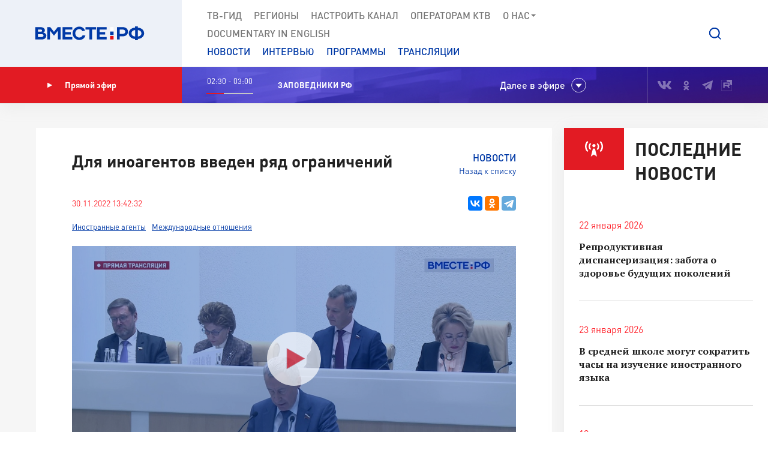

--- FILE ---
content_type: text/html; charset=UTF-8
request_url: https://vmeste-rf.tv/news/dlya-inoagentov-vveden-ryad-ogranicheniy/
body_size: 17314
content:
<!DOCTYPE html>
<html lang="ru" prefix="og: https://ogp.me/ns#">
<head>
  <title>Для иноагентов введен ряд ограничений</title>
  <meta charset="UTF-8">
  <meta http-equiv="X-UA-Compatible" content="IE=edge">
  <meta name="viewport" content="width=device-width">
  <meta property="og:url" content="https://vmeste-rf.tv/news/dlya-inoagentov-vveden-ryad-ogranicheniy/">
  <meta property="og:type" content="website">
  <meta property="og:title" content="Для иноагентов введен ряд ограничений">
  <meta property="og:description" content="Сама жизнь указывает на то, насколько был важен одобренный 8 июля текущего года закон о контроле за деятельностью лиц, находящихся под иностранным влиянием, сказал сенатор Андрей Климов.">
  <meta property="og:site_name" content="ВМЕСТЕ-РФ">
  <meta property="fb:pages" content="418166404933581">
  <meta name="yandex-verification" content="2b5345f45378dbea"/>
  <meta name="yandex-verification" content="79d3897598a75de1" />
  <link rel="icon" type="img/png" href="/local/templates/main/tpl/img/favicon-16x16.png" sizes="16x16"/>
  <link rel="icon" type="img/png" href="/local/templates/main/tpl/img/favicon-32x32.png" sizes="32x32"/>
  <link rel="apple-touch-icon-precomposed" href="/local/templates/main/tpl/img/apple-touch-icon-152x152.png" sizes="152x152"/>
  
  <script type="text/javascript" data-skip-moving="true">(function(w, d, n) {var cl = "bx-core";var ht = d.documentElement;var htc = ht ? ht.className : undefined;if (htc === undefined || htc.indexOf(cl) !== -1){return;}var ua = n.userAgent;if (/(iPad;)|(iPhone;)/i.test(ua)){cl += " bx-ios";}else if (/Windows/i.test(ua)){cl += ' bx-win';}else if (/Macintosh/i.test(ua)){cl += " bx-mac";}else if (/Linux/i.test(ua) && !/Android/i.test(ua)){cl += " bx-linux";}else if (/Android/i.test(ua)){cl += " bx-android";}cl += (/(ipad|iphone|android|mobile|touch)/i.test(ua) ? " bx-touch" : " bx-no-touch");cl += w.devicePixelRatio && w.devicePixelRatio >= 2? " bx-retina": " bx-no-retina";var ieVersion = -1;if (/AppleWebKit/.test(ua)){cl += " bx-chrome";}else if (/Opera/.test(ua)){cl += " bx-opera";}else if (/Firefox/.test(ua)){cl += " bx-firefox";}ht.className = htc ? htc + " " + cl : cl;})(window, document, navigator);</script>


<link href="/bitrix/js/ui/design-tokens/dist/ui.design-tokens.min.css?171242720322029" type="text/css"  rel="stylesheet" />
<link href="/bitrix/js/ui/fonts/opensans/ui.font.opensans.min.css?17124271852320" type="text/css"  rel="stylesheet" />
<link href="/bitrix/js/main/popup/dist/main.popup.bundle.min.css?171242745126598" type="text/css"  rel="stylesheet" />
<link href="/bitrix/js/fileman/player/videojs/video-js.min.css?171242743441747" type="text/css"  rel="stylesheet" />
<link href="/bitrix/cache/css/s1/main/page_95b02f40aa88be7fca0e794e82348b29/page_95b02f40aa88be7fca0e794e82348b29_v1.css?17125658741128" type="text/css"  rel="stylesheet" />
<link href="/bitrix/cache/css/s1/main/template_5b0a1e6f5cedcc3638a2edb167c9371c/template_5b0a1e6f5cedcc3638a2edb167c9371c_v1.css?1712565871207763" type="text/css"  data-template-style="true" rel="stylesheet" />







<meta property="og:image" content="https://vmeste-rf.tv/upload/resize_cache/iblock/588/1040_585_2/g0w3m7fwsj1gnz454thxrq3w3giu2eq9.jpg" />
<link rel="amphtml" href="https://vmeste-rf.tv/news-amp/dlya-inoagentov-vveden-ryad-ogranicheniy/">



</head>

<body>
  
<!-- Top.Mail.Ru counter -->
<noscript><div><img src="https://top-fwz1.mail.ru/counter?id=3376785;js=na" style="position:absolute;left:-9999px;" alt="Top.Mail.Ru" /></div></noscript>
<!-- /Top.Mail.Ru counter -->

<!--[if lte IE 9]>
<div class="stop-modal">
  <div class="stop-modal-inn">
    <img class="stop-modal-img" src="/local/templates/main/tpl/img/logo_mini.png" alt="Logo">
    <div class="stop-modal-txt">
      <b>Вы используете очень <strong>устаревший</strong> браузер, котороый не обеспечивает безошибочную
        работу современных сайтов.</b><br> Пожалуйста,<br> <a href="http://browsehappy.com/">обновите ваш браузер</a><br>
      для получения возможности полноценно пользоваться интернетом, миллионы людей уже давно сделали это.
    </div>
  </div>
</div>
<![endif]-->
<noscript>
  <div class="stop-modal">
    <div class="stop-modal-inn">
      <img class="stop-modal-img" src="/local/templates/main/tpl/img/logo_mini.png" alt="Logo">
      <div class="stop-modal-txt">
        <strong>Похоже, что JavaScript отключен в вашем браузере.</strong><br>Вы должны включить JavaScript в настройках
        браузера,<br> для того чтобы полноценно пользоваться интернетом в общем<br> и нашим сайтом в частности.
      </div>
    </div>
  </div>
</noscript>
<!--Скрыто на время разработки -->
<!-- <div class="preloader"><div class="loader-spin"></div></div> -->

<div class="wrapper">
  <div id="panel">
      </div>
  <!-- banner-visible - если есть баннер -->
  <header class="header">
    <!--'start_frame_cache_top_banner'--><!--'end_frame_cache_top_banner'-->    <a class="header-mob-btn js-toggle-menu fixed"><span class="lines"></span></a>
    <div class="line header-top-line">
      <!-- <div class="beta" style="
          position: absolute;
          top: 0;
          left: 0;
          background: #18499d;
          color: white;
          font-family: 'DIN Pro';
          font-size: 12px;
          font-weight: 700;
          padding: 0 10px;
          z-index: 0;
      ">ТЕСТ</div> -->
      <div class="header-top-logo">
        <a href="/" rel="index">            <img src="/local/templates/main/tpl/img/logo.svg" alt="ВМЕСТЕ-РФ Телеканал совета федерации">
          </a>          <span class="logo-bg"></span>
      </div>
      <div class="header-top-search">
  <a class="btn-search js-search-show" role="button"></a>
  <div class="search-unit js-search-unit">
    <a class="search-unit-close js-search-close" role="button"></a>
    <form action="/search/index.php" class="search-unit-form">
      <div class="search-unit-head">
        <div class="form-line">
          <div class="search-unit-labels">Поиск</div>
          <div class="search-unit-inputs">
            <div class="search-unit-searchline">
                              <input type="text" name="q" value="" class="form-input searchline-input"
                       placeholder="Поиск"/>
                              <input name="s" type="submit" value="" class="searchline-submit"/>
                <button class="searchline-clear js-clear"></button>
            </div>
          </div>
        </div>
      </div>
      <div class="search-unit-body js-spoiler-body">
        <div class="form-line">
          <div class="search-unit-labels">В регионе</div>
          <div class="search-unit-inputs">
            <div class="selector">
              <input type="hidden" value="0">
              <div class="selector-val head_region"
                   data-val="0">Все регионы</div>
              <ul class="selector-list region_change">
                                  <li data-val="0" name_val="Все регионы">
                    Все регионы                    <input name="region" style="display:none" сlass="display_none " type="checkbox"
                           checked="checked"                           value="0"/>
                  </li>
                                  <li data-val="7" name_val="Алтайский край">
                    Алтайский край                    <input name="region" style="display:none" сlass="display_none " type="checkbox"
                                                      value="7"/>
                  </li>
                                  <li data-val="9" name_val="Амурская область">
                    Амурская область                    <input name="region" style="display:none" сlass="display_none " type="checkbox"
                                                      value="9"/>
                  </li>
                                  <li data-val="6" name_val="Архангельская область">
                    Архангельская область                    <input name="region" style="display:none" сlass="display_none " type="checkbox"
                                                      value="6"/>
                  </li>
                                  <li data-val="8" name_val="Астраханская область">
                    Астраханская область                    <input name="region" style="display:none" сlass="display_none " type="checkbox"
                                                      value="8"/>
                  </li>
                                  <li data-val="12" name_val="Белгородская область">
                    Белгородская область                    <input name="region" style="display:none" сlass="display_none " type="checkbox"
                                                      value="12"/>
                  </li>
                                  <li data-val="11" name_val="Брянская область">
                    Брянская область                    <input name="region" style="display:none" сlass="display_none " type="checkbox"
                                                      value="11"/>
                  </li>
                                  <li data-val="14" name_val="Владимирская область">
                    Владимирская область                    <input name="region" style="display:none" сlass="display_none " type="checkbox"
                                                      value="14"/>
                  </li>
                                  <li data-val="154" name_val="Волгоградская область">
                    Волгоградская область                    <input name="region" style="display:none" сlass="display_none " type="checkbox"
                                                      value="154"/>
                  </li>
                                  <li data-val="157" name_val="Вологодская область">
                    Вологодская область                    <input name="region" style="display:none" сlass="display_none " type="checkbox"
                                                      value="157"/>
                  </li>
                                  <li data-val="158" name_val="Воронежская область">
                    Воронежская область                    <input name="region" style="display:none" сlass="display_none " type="checkbox"
                                                      value="158"/>
                  </li>
                                  <li data-val="249706" name_val="Донецкая Народная Республика">
                    Донецкая Народная Республика                    <input name="region" style="display:none" сlass="display_none " type="checkbox"
                                                      value="249706"/>
                  </li>
                                  <li data-val="169" name_val="Еврейская автономная область">
                    Еврейская автономная область                    <input name="region" style="display:none" сlass="display_none " type="checkbox"
                                                      value="169"/>
                  </li>
                                  <li data-val="171" name_val="Забайкальский край">
                    Забайкальский край                    <input name="region" style="display:none" сlass="display_none " type="checkbox"
                                                      value="171"/>
                  </li>
                                  <li data-val="249709" name_val="Запорожская область">
                    Запорожская область                    <input name="region" style="display:none" сlass="display_none " type="checkbox"
                                                      value="249709"/>
                  </li>
                                  <li data-val="175" name_val="Ивановская область">
                    Ивановская область                    <input name="region" style="display:none" сlass="display_none " type="checkbox"
                                                      value="175"/>
                  </li>
                                  <li data-val="177" name_val="Иркутская область">
                    Иркутская область                    <input name="region" style="display:none" сlass="display_none " type="checkbox"
                                                      value="177"/>
                  </li>
                                  <li data-val="182" name_val="Кабардино-Балкарская Республика">
                    Кабардино-Балкарская Республика                    <input name="region" style="display:none" сlass="display_none " type="checkbox"
                                                      value="182"/>
                  </li>
                                  <li data-val="183" name_val="Калининградская область">
                    Калининградская область                    <input name="region" style="display:none" сlass="display_none " type="checkbox"
                                                      value="183"/>
                  </li>
                                  <li data-val="191" name_val="Калужская область">
                    Калужская область                    <input name="region" style="display:none" сlass="display_none " type="checkbox"
                                                      value="191"/>
                  </li>
                                  <li data-val="197" name_val="Камчатский край">
                    Камчатский край                    <input name="region" style="display:none" сlass="display_none " type="checkbox"
                                                      value="197"/>
                  </li>
                                  <li data-val="199" name_val="Карачаево-Черкесская Республика">
                    Карачаево-Черкесская Республика                    <input name="region" style="display:none" сlass="display_none " type="checkbox"
                                                      value="199"/>
                  </li>
                                  <li data-val="202" name_val="Кемеровская область - Кузбасс">
                    Кемеровская область - Кузбасс                    <input name="region" style="display:none" сlass="display_none " type="checkbox"
                                                      value="202"/>
                  </li>
                                  <li data-val="203" name_val="Кировская область">
                    Кировская область                    <input name="region" style="display:none" сlass="display_none " type="checkbox"
                                                      value="203"/>
                  </li>
                                  <li data-val="208" name_val="Костромская область">
                    Костромская область                    <input name="region" style="display:none" сlass="display_none " type="checkbox"
                                                      value="208"/>
                  </li>
                                  <li data-val="209" name_val="Краснодарский край">
                    Краснодарский край                    <input name="region" style="display:none" сlass="display_none " type="checkbox"
                                                      value="209"/>
                  </li>
                                  <li data-val="211" name_val="Красноярский край">
                    Красноярский край                    <input name="region" style="display:none" сlass="display_none " type="checkbox"
                                                      value="211"/>
                  </li>
                                  <li data-val="213" name_val="Курганская область">
                    Курганская область                    <input name="region" style="display:none" сlass="display_none " type="checkbox"
                                                      value="213"/>
                  </li>
                                  <li data-val="283" name_val="Курская область ">
                    Курская область                     <input name="region" style="display:none" сlass="display_none " type="checkbox"
                                                      value="283"/>
                  </li>
                                  <li data-val="225" name_val="Ленинградская область">
                    Ленинградская область                    <input name="region" style="display:none" сlass="display_none " type="checkbox"
                                                      value="225"/>
                  </li>
                                  <li data-val="226" name_val="Липецкая область">
                    Липецкая область                    <input name="region" style="display:none" сlass="display_none " type="checkbox"
                                                      value="226"/>
                  </li>
                                  <li data-val="249708" name_val="Луганская Народная Республика">
                    Луганская Народная Республика                    <input name="region" style="display:none" сlass="display_none " type="checkbox"
                                                      value="249708"/>
                  </li>
                                  <li data-val="227" name_val="Магаданская область">
                    Магаданская область                    <input name="region" style="display:none" сlass="display_none " type="checkbox"
                                                      value="227"/>
                  </li>
                                  <li data-val="230" name_val="Москва">
                    Москва                    <input name="region" style="display:none" сlass="display_none " type="checkbox"
                                                      value="230"/>
                  </li>
                                  <li data-val="144" name_val="Московская область">
                    Московская область                    <input name="region" style="display:none" сlass="display_none " type="checkbox"
                                                      value="144"/>
                  </li>
                                  <li data-val="146" name_val="Мурманская область">
                    Мурманская область                    <input name="region" style="display:none" сlass="display_none " type="checkbox"
                                                      value="146"/>
                  </li>
                                  <li data-val="147" name_val="Ненецкий автономный округ">
                    Ненецкий автономный округ                    <input name="region" style="display:none" сlass="display_none " type="checkbox"
                                                      value="147"/>
                  </li>
                                  <li data-val="148" name_val="Нижегородская область">
                    Нижегородская область                    <input name="region" style="display:none" сlass="display_none " type="checkbox"
                                                      value="148"/>
                  </li>
                                  <li data-val="149" name_val="Новгородская область">
                    Новгородская область                    <input name="region" style="display:none" сlass="display_none " type="checkbox"
                                                      value="149"/>
                  </li>
                                  <li data-val="150" name_val="Новосибирская область">
                    Новосибирская область                    <input name="region" style="display:none" сlass="display_none " type="checkbox"
                                                      value="150"/>
                  </li>
                                  <li data-val="152" name_val="Омская область">
                    Омская область                    <input name="region" style="display:none" сlass="display_none " type="checkbox"
                                                      value="152"/>
                  </li>
                                  <li data-val="153" name_val="Оренбургская область">
                    Оренбургская область                    <input name="region" style="display:none" сlass="display_none " type="checkbox"
                                                      value="153"/>
                  </li>
                                  <li data-val="155" name_val="Орловская область">
                    Орловская область                    <input name="region" style="display:none" сlass="display_none " type="checkbox"
                                                      value="155"/>
                  </li>
                                  <li data-val="166" name_val="Пензенская область">
                    Пензенская область                    <input name="region" style="display:none" сlass="display_none " type="checkbox"
                                                      value="166"/>
                  </li>
                                  <li data-val="170" name_val="Пермский край">
                    Пермский край                    <input name="region" style="display:none" сlass="display_none " type="checkbox"
                                                      value="170"/>
                  </li>
                                  <li data-val="172" name_val="Приморский край">
                    Приморский край                    <input name="region" style="display:none" сlass="display_none " type="checkbox"
                                                      value="172"/>
                  </li>
                                  <li data-val="179" name_val="Псковская область">
                    Псковская область                    <input name="region" style="display:none" сlass="display_none " type="checkbox"
                                                      value="179"/>
                  </li>
                                  <li data-val="180" name_val="Республика Адыгея">
                    Республика Адыгея                    <input name="region" style="display:none" сlass="display_none " type="checkbox"
                                                      value="180"/>
                  </li>
                                  <li data-val="185" name_val="Республика Алтай">
                    Республика Алтай                    <input name="region" style="display:none" сlass="display_none " type="checkbox"
                                                      value="185"/>
                  </li>
                                  <li data-val="189" name_val="Республика Башкортостан">
                    Республика Башкортостан                    <input name="region" style="display:none" сlass="display_none " type="checkbox"
                                                      value="189"/>
                  </li>
                                  <li data-val="198" name_val="Республика Бурятия">
                    Республика Бурятия                    <input name="region" style="display:none" сlass="display_none " type="checkbox"
                                                      value="198"/>
                  </li>
                                  <li data-val="200" name_val="Республика Дагестан">
                    Республика Дагестан                    <input name="region" style="display:none" сlass="display_none " type="checkbox"
                                                      value="200"/>
                  </li>
                                  <li data-val="204" name_val="Республика Ингушетия">
                    Республика Ингушетия                    <input name="region" style="display:none" сlass="display_none " type="checkbox"
                                                      value="204"/>
                  </li>
                                  <li data-val="207" name_val="Республика Калмыкия">
                    Республика Калмыкия                    <input name="region" style="display:none" сlass="display_none " type="checkbox"
                                                      value="207"/>
                  </li>
                                  <li data-val="210" name_val="Республика Карелия">
                    Республика Карелия                    <input name="region" style="display:none" сlass="display_none " type="checkbox"
                                                      value="210"/>
                  </li>
                                  <li data-val="214" name_val="Республика Коми">
                    Республика Коми                    <input name="region" style="display:none" сlass="display_none " type="checkbox"
                                                      value="214"/>
                  </li>
                                  <li data-val="221" name_val="Республика Крым">
                    Республика Крым                    <input name="region" style="display:none" сlass="display_none " type="checkbox"
                                                      value="221"/>
                  </li>
                                  <li data-val="223" name_val="Республика Марий Эл">
                    Республика Марий Эл                    <input name="region" style="display:none" сlass="display_none " type="checkbox"
                                                      value="223"/>
                  </li>
                                  <li data-val="224" name_val="Республика Мордовия">
                    Республика Мордовия                    <input name="region" style="display:none" сlass="display_none " type="checkbox"
                                                      value="224"/>
                  </li>
                                  <li data-val="229" name_val="Республика Саха (Якутия)">
                    Республика Саха (Якутия)                    <input name="region" style="display:none" сlass="display_none " type="checkbox"
                                                      value="229"/>
                  </li>
                                  <li data-val="232" name_val="Республика Северная Осетия - Алания">
                    Республика Северная Осетия - Алания                    <input name="region" style="display:none" сlass="display_none " type="checkbox"
                                                      value="232"/>
                  </li>
                                  <li data-val="234" name_val="Республика Татарстан">
                    Республика Татарстан                    <input name="region" style="display:none" сlass="display_none " type="checkbox"
                                                      value="234"/>
                  </li>
                                  <li data-val="237" name_val="Республика Тыва">
                    Республика Тыва                    <input name="region" style="display:none" сlass="display_none " type="checkbox"
                                                      value="237"/>
                  </li>
                                  <li data-val="238" name_val="Республика Хакасия">
                    Республика Хакасия                    <input name="region" style="display:none" сlass="display_none " type="checkbox"
                                                      value="238"/>
                  </li>
                                  <li data-val="143" name_val="Ростовская область">
                    Ростовская область                    <input name="region" style="display:none" сlass="display_none " type="checkbox"
                                                      value="143"/>
                  </li>
                                  <li data-val="145" name_val="Рязанская область">
                    Рязанская область                    <input name="region" style="display:none" сlass="display_none " type="checkbox"
                                                      value="145"/>
                  </li>
                                  <li data-val="151" name_val="Самарская область">
                    Самарская область                    <input name="region" style="display:none" сlass="display_none " type="checkbox"
                                                      value="151"/>
                  </li>
                                  <li data-val="156" name_val="Санкт-Петербург">
                    Санкт-Петербург                    <input name="region" style="display:none" сlass="display_none " type="checkbox"
                                                      value="156"/>
                  </li>
                                  <li data-val="159" name_val="Саратовская область">
                    Саратовская область                    <input name="region" style="display:none" сlass="display_none " type="checkbox"
                                                      value="159"/>
                  </li>
                                  <li data-val="161" name_val="Сахалинская область">
                    Сахалинская область                    <input name="region" style="display:none" сlass="display_none " type="checkbox"
                                                      value="161"/>
                  </li>
                                  <li data-val="167" name_val="Свердловская область">
                    Свердловская область                    <input name="region" style="display:none" сlass="display_none " type="checkbox"
                                                      value="167"/>
                  </li>
                                  <li data-val="168" name_val="Севастополь">
                    Севастополь                    <input name="region" style="display:none" сlass="display_none " type="checkbox"
                                                      value="168"/>
                  </li>
                                  <li data-val="173" name_val="Смоленская область">
                    Смоленская область                    <input name="region" style="display:none" сlass="display_none " type="checkbox"
                                                      value="173"/>
                  </li>
                                  <li data-val="176" name_val="Ставропольский край">
                    Ставропольский край                    <input name="region" style="display:none" сlass="display_none " type="checkbox"
                                                      value="176"/>
                  </li>
                                  <li data-val="178" name_val="Тамбовская область">
                    Тамбовская область                    <input name="region" style="display:none" сlass="display_none " type="checkbox"
                                                      value="178"/>
                  </li>
                                  <li data-val="181" name_val="Тверская область">
                    Тверская область                    <input name="region" style="display:none" сlass="display_none " type="checkbox"
                                                      value="181"/>
                  </li>
                                  <li data-val="184" name_val="Томская область">
                    Томская область                    <input name="region" style="display:none" сlass="display_none " type="checkbox"
                                                      value="184"/>
                  </li>
                                  <li data-val="186" name_val="Тульская область">
                    Тульская область                    <input name="region" style="display:none" сlass="display_none " type="checkbox"
                                                      value="186"/>
                  </li>
                                  <li data-val="190" name_val="Тюменская область">
                    Тюменская область                    <input name="region" style="display:none" сlass="display_none " type="checkbox"
                                                      value="190"/>
                  </li>
                                  <li data-val="192" name_val="Удмуртская республика">
                    Удмуртская республика                    <input name="region" style="display:none" сlass="display_none " type="checkbox"
                                                      value="192"/>
                  </li>
                                  <li data-val="196" name_val="Ульяновская область">
                    Ульяновская область                    <input name="region" style="display:none" сlass="display_none " type="checkbox"
                                                      value="196"/>
                  </li>
                                  <li data-val="201" name_val="Хабаровский край">
                    Хабаровский край                    <input name="region" style="display:none" сlass="display_none " type="checkbox"
                                                      value="201"/>
                  </li>
                                  <li data-val="205" name_val="Ханты-Мансийский автономный округ — Югра">
                    Ханты-Мансийский автономный округ — Югра                    <input name="region" style="display:none" сlass="display_none " type="checkbox"
                                                      value="205"/>
                  </li>
                                  <li data-val="249710" name_val="Херсонская область">
                    Херсонская область                    <input name="region" style="display:none" сlass="display_none " type="checkbox"
                                                      value="249710"/>
                  </li>
                                  <li data-val="206" name_val="Челябинская область">
                    Челябинская область                    <input name="region" style="display:none" сlass="display_none " type="checkbox"
                                                      value="206"/>
                  </li>
                                  <li data-val="212" name_val="Чеченская Республика">
                    Чеченская Республика                    <input name="region" style="display:none" сlass="display_none " type="checkbox"
                                                      value="212"/>
                  </li>
                                  <li data-val="220" name_val="Чувашская Республика">
                    Чувашская Республика                    <input name="region" style="display:none" сlass="display_none " type="checkbox"
                                                      value="220"/>
                  </li>
                                  <li data-val="222" name_val="Чукотский автономный округ">
                    Чукотский автономный округ                    <input name="region" style="display:none" сlass="display_none " type="checkbox"
                                                      value="222"/>
                  </li>
                                  <li data-val="228" name_val="Ямало-Ненецкий автономный округ">
                    Ямало-Ненецкий автономный округ                    <input name="region" style="display:none" сlass="display_none " type="checkbox"
                                                      value="228"/>
                  </li>
                                  <li data-val="231" name_val="Ярославская область">
                    Ярославская область                    <input name="region" style="display:none" сlass="display_none " type="checkbox"
                                                      value="231"/>
                  </li>
                              </ul>
            </div>
          </div>
        </div>
        <!--// Search on date-->
        <div class="form-line">
          <div class="search-unit-labels">По дате</div>
          <div class="search-unit-inputs">
            <div class="content-head-inputs is-short">
              <input name="from" class="form-input for-date js-date-validate" type="text" placeholder="от"
                     value="">
            </div>
            <div class="content-head-inputs is-short">
              <input name="to" class="form-input for-date js-date-validate" type="text" placeholder="до"
                     value="">
            </div>
          </div>
        </div>
                  <div class="form-line">
            <div class="search-unit-labels">По типу материала</div>
            <div class="search-unit-inputs">
                                                <label class="form-checkbox">
                  <input name="where_id[]" type="checkbox"
                                                  value="6"><span>Новости</span>
                </label>
                                                <label class="form-checkbox">
                  <input name="where_id[]" type="checkbox"
                                                  value="5"><span>Программы</span>
                </label>
                                                                                        <label class="form-checkbox">
                  <input name="where_id[]" type="checkbox"
                                                  value="9"><span>Трансляции</span>
                </label>
                          </div>
          </div>
                <div class="form-line txt-center top-40">
          <input class="btn btn-red search-unit-submit" type="submit" value="Поиск">
        </div>
      </div>
      <a class="btn btn-link search-unit-resize js-spoiler-search" role="button">Расширенный поиск</a>
    </form>
  </div>
</div>      <nav class="header-top-nav">
        <div class="search-unit-searchline header-mob-search">
<form action="/search/index.php">
            <input type="text" name="q" value="" class="form-input searchline-input" placeholder="Поиск в новостях"/>
        <input name="s" type="submit" value="" class="searchline-submit has-blue-icon" />
    <button class="searchline-clear js-clear"></button>
</form>
</div>        <!--'start_frame_cache_LkGdQn'-->
 <ul class="header-top-menu is-graymenu">

	
	
					<li><a href="/tv-guide/">ТВ-Гид</a></li>
		
	
	

	
	
					<li><a href="/regions/">Регионы</a></li>
		
	
	

	
	
					<li><a href="/tune-to-channel/">Настроить канал</a></li>
		
	
	

	
	
					<li><a href="/channel/operators-ktv/">Операторам КТВ</a></li>
		
	
	

	
	
					<li class="has-submenu"><a >О нас<i class="icon-submenu"></i></a>
				<ul class="header-top-submenu">
		
	
	

	
	
					<li><a href="/channel/concept/">Концепция</a></li>
		
	
	

	
	
					<li><a href="/partners/">Партнеры</a></li>
		
	
	

	
	
					<li><a href="/channel/faces/">Лица канала</a></li>
		
	
	

	
	
					<li><a href="/channel/contacts/">Контакты</a></li>
		
	
	

	
	
					<li><a href="/channel/management/">Руководство канала</a></li>
		
	
	

	
	
					<li><a href="/channel/details/">Информация/Реквизиты</a></li>
		
	
	

			</ul></li>	
	
					<li><a href="https://www.youtube.com/@together-rf">Documеntary in English</a></li>
		
	
	


</ul>
<!--'end_frame_cache_LkGdQn'-->
        <!--'start_frame_cache_XEVOpk'-->
<ul class="header-top-menu is-bluemenu">

		<li><a href="/news/">Новости</a></li>
		<li><a href="/programs/205/">Интервью</a></li>
		<li><a href="/programs/">Программы</a></li>
		<li><a href="/broadcast/">Трансляции</a></li>
</ul>
<!--'end_frame_cache_XEVOpk'-->        <ul class="header-mob-seti seti-list has-blue-icons"> <!-- для мобильного меню -->
          <li><a class="vk" href="https://vk.com/vmeste_rf" target="_blank" title="Вместе-РФ во ВКонтакте"></a></li>
<li><a class="ok" href="https://ok.ru/vmesterf" target="_blank" title="Вместе-РФ в Одноклассниках"></a></li>
<!--<li><a class="tw" href="https://twitter.com/vmesterf" target="_blank" title="Вместе-РФ в Twitter"></a></li>
<li><a class="fb" href="https://ru-ru.facebook.com/VMESTE.RF/" target="_blank" title="Вместе-РФ в Facebook"></a></li>
<li><a class="gp" href="#" title="Наша страница в Гугл-плюс"></a></li>-->
<li><a class="tg" href="/" target="_blank" title="Вместе-РФ в Телеграме"></a></li>
<!--<li><a class="in" href="https://www.instagram.com/vmesterftv/" target="_blank" title="Вместе-РФ в Instagram"></a></li>-->
<li><a class="rt" href="https://rutube.ru/video/person/23349009/" target="_blank" title="Вместе-РФ в RUTUBE"></a></li>        </ul>
      </nav>
    </div><!-- END header-top-line -->
    <div class="header-padding"></div>

    <!--'start_frame_cache_ncNulJ'-->			<div class="line header-mid-line">
		<div class="header-mid-ether">
			<a class="btn-ether" href="/live/"><i class="icon-play"></i>Прямой эфир</a>
		</div>
		<ul class="header-mid-seti seti-list">
			<li><a class="vk" href="https://vk.com/vmeste_rf" target="_blank" title="Вместе-РФ во ВКонтакте"></a></li>
<li><a class="ok" href="https://ok.ru/vmesterf" target="_blank" title="Вместе-РФ в Одноклассниках"></a></li>
<!--<li><a class="tw" href="https://twitter.com/vmesterf" target="_blank" title="Вместе-РФ в Twitter"></a></li>
<li><a class="fb" href="https://ru-ru.facebook.com/VMESTE.RF/" target="_blank" title="Вместе-РФ в Facebook"></a></li>
<li><a class="gp" href="#" title="Наша страница в Гугл-плюс"></a></li>-->
<li><a class="tg" href="/" target="_blank" title="Вместе-РФ в Телеграме"></a></li>
<!--<li><a class="in" href="https://www.instagram.com/vmesterftv/" target="_blank" title="Вместе-РФ в Instagram"></a></li>-->
<li><a class="rt" href="https://rutube.ru/video/person/23349009/" target="_blank" title="Вместе-РФ в RUTUBE"></a></li>		</ul>
		<div class="header-mid-now">
			<div class="now-time">
				<div class="now-time-data">02:30 - 03:00</div>

				<div class="now-time-line">
					<span style="width: 36.666666666667%;"
						  title="Прошло 36.666666666667% времени телепередачи"></span>
				</div>
			</div>
			<div class="now-note">
				<span>Заповедники РФ </span>			</div>
			<div class="next">Далее в эфире</div>
		</div>
		<div class="header-mob-programs">
			<a class="mob-programs-btn js-programs-toggle" role="button">Показать программу</a>
		</div>
	</div><!-- END header-mid-line -->
			<div class="line header-btm-line">
			<div class="header-btm-title">Далее <br>в эфире</div>
			<div class="header-btm-programs js-programs-slider">
															<div class="program-slide">
							<div class="program-time"><i
									class="icon-clocks-red"></i>03:00 – 03:15							</div>
							<div class="program-text">
								<span class="program-title ">Великие женщины в истории России. Анна Голубкина</span>
								<span class="program-note">
																	</span>
																										<a class="program-link" href="/programs/velikie-zhenshchiny-rossii/novyy-vypusk-programmy-velikie-zhenshchiny-v-istorii-rossii-rasskazyvaet-o-skulptore-anne-semyenovne/"></a>
															</div>
						</div>
											<div class="program-slide">
							<div class="program-time"><i
									class="icon-clocks-red"></i>03:15 – 03:30							</div>
							<div class="program-text">
								<span class="program-title ">Первооткрыватели. Николай Вавилов </span>
								<span class="program-note">
																	</span>
																										<a class="program-link" href="/programs/pervootkryvateli/pervootkryvateli-nikolay-vavilov-/"></a>
															</div>
						</div>
											<div class="program-slide">
							<div class="program-time"><i
									class="icon-clocks-red"></i>03:30 – 04:00							</div>
							<div class="program-text">
								<span class="program-title ">Люди РФ. Свободный человек Виктор Чучин</span>
								<span class="program-note">
																	</span>
																										<a class="program-link" href="/programs/214/lyudi-rf-svobodnyy-chelovek-viktor-chuchin/"></a>
															</div>
						</div>
											<div class="program-slide">
							<div class="program-time"><i
									class="icon-clocks-red"></i>04:00 – 04:15							</div>
							<div class="program-text">
								<span class="program-title ">Новости Совета Федерации. Выпуск 24 января 2026 года</span>
								<span class="program-note">
																	</span>
																										<a class="program-link" href="/programs/75549/novosti-soveta-federatsii-vypusk-24-yanvarya-2026-goda/"></a>
															</div>
						</div>
											<div class="program-slide">
							<div class="program-time"><i
									class="icon-clocks-red"></i>04:15 – 04:20							</div>
							<div class="program-text">
								<span class="program-title ">Андрей Кутепов. Итоги работы Комитета Совета Федерации по экономической политике в 2025 году</span>
								<span class="program-note">
																	</span>
																										<a class="program-link" href="/programs/205/andrey-kutepov-itogi-raboty-komiteta-soveta-federatsii-po-ekonomicheskoy-politike-v-2025-godu/"></a>
															</div>
						</div>
											<div class="program-slide">
							<div class="program-time"><i
									class="icon-clocks-red"></i>04:20 – 04:25							</div>
							<div class="program-text">
								<span class="program-title ">«Парламентская газета». Обзор номера 23 января 2026 года</span>
								<span class="program-note">
																	</span>
																										<a class="program-link" href="/programs/28337/parlamentskaya-gazeta-obzor-nomera-23-yanvarya-2026-goda/"></a>
															</div>
						</div>
											<div class="program-slide">
							<div class="program-time"><i
									class="icon-clocks-red"></i>04:25 – 04:50							</div>
							<div class="program-text">
								<span class="program-title program-title__hover">Эшелон специального назначения</span>
								<span class="program-note">
																	</span>
															</div>
						</div>
											<div class="program-slide">
							<div class="program-time"><i
									class="icon-clocks-red"></i>04:50 – 05:00							</div>
							<div class="program-text">
								<span class="program-title program-title__hover">Станции Победы</span>
								<span class="program-note">
																	</span>
															</div>
						</div>
											<div class="program-slide">
							<div class="program-time"><i
									class="icon-clocks-red"></i>05:00 – 05:15							</div>
							<div class="program-text">
								<span class="program-title ">История образования. Закон о всеобщем начальном обучении</span>
								<span class="program-note">
																	</span>
																										<a class="program-link" href="/programs/istoriya-obrazovaniya-v-rossii/istoriya-obrazovaniya-zakon-o-vseobshchem-nachalnom-obuchenii/"></a>
															</div>
						</div>
											<div class="program-slide">
							<div class="program-time"><i
									class="icon-clocks-red"></i>05:15 – 05:30							</div>
							<div class="program-text">
								<span class="program-title ">Владимир Кравченко. Развитие малотоннажной химии в РФ</span>
								<span class="program-note">
																	</span>
																										<a class="program-link" href="/programs/205/vladimir-kravchenko-razvitie-malotonnazhnoy-khimii-v-rf/"></a>
															</div>
						</div>
											<div class="program-slide">
							<div class="program-time"><i
									class="icon-clocks-red"></i>05:30 – 06:00							</div>
							<div class="program-text">
								<span class="program-title ">Вместе по России. Курганская область </span>
								<span class="program-note">
																	</span>
																										<a class="program-link" href="/programs/vmeste-po-rossii/vmeste-po-rossii-kurganskaya-oblast-/"></a>
															</div>
						</div>
											<div class="program-slide">
							<div class="program-time"><i
									class="icon-clocks-red"></i>06:00 – 06:15							</div>
							<div class="program-text">
								<span class="program-title ">Новости Совета Федерации. Выпуск 24 января 2026 года</span>
								<span class="program-note">
																	</span>
																										<a class="program-link" href="/programs/75549/novosti-soveta-federatsii-vypusk-24-yanvarya-2026-goda/"></a>
															</div>
						</div>
											<div class="program-slide">
							<div class="program-time"><i
									class="icon-clocks-red"></i>06:15 – 06:30							</div>
							<div class="program-text">
								<span class="program-title ">Юрий Воробьев. Антикризисный план поддержки лесной отрасли</span>
								<span class="program-note">
																	</span>
																										<a class="program-link" href="/programs/205/yuriy-vorobev-antikrizisnyy-plan-podderzhki-lesnoy-otrasli/"></a>
															</div>
						</div>
											<div class="program-slide">
							<div class="program-time"><i
									class="icon-clocks-red"></i>06:30 – 06:45							</div>
							<div class="program-text">
								<span class="program-title ">Знакомьтесь - сенатор Святенко</span>
								<span class="program-note">
																	</span>
																										<a class="program-link" href="/programs/36744/znakomtes-senator-svyatenko/"></a>
															</div>
						</div>
											<div class="program-slide">
							<div class="program-time"><i
									class="icon-clocks-red"></i>06:45 – 06:50							</div>
							<div class="program-text">
								<span class="program-title ">На законных основаниях. Единое пособие и банковские вклады: правила учета</span>
								<span class="program-note">
																	</span>
																										<a class="program-link" href="/programs/45264/na-zakonnykh-osnovaniyakh-edinoe-posobie-i-bankovskie-vklady-pravila-ucheta/"></a>
															</div>
						</div>
											<div class="program-slide">
							<div class="program-time"><i
									class="icon-clocks-red"></i>06:50 – 07:00							</div>
							<div class="program-text">
								<span class="program-title ">Региональная пресса. Выпуск 20 января 2026 года</span>
								<span class="program-note">
																	</span>
																										<a class="program-link" href="/programs/44336/regionalnaya-pressa-vypusk-20-yanvarya-2026-goda/"></a>
															</div>
						</div>
											<div class="program-slide">
							<div class="program-time"><i
									class="icon-clocks-red"></i>07:00 – 07:45							</div>
							<div class="program-text">
								<span class="program-title program-title__hover">Сенат</span>
								<span class="program-note">
																	</span>
															</div>
						</div>
											<div class="program-slide">
							<div class="program-time"><i
									class="icon-clocks-red"></i>07:45 – 07:50							</div>
							<div class="program-text">
								<span class="program-title ">«Парламентская газета». Обзор номера 23 января 2026 года</span>
								<span class="program-note">
																	</span>
																										<a class="program-link" href="/programs/28337/parlamentskaya-gazeta-obzor-nomera-23-yanvarya-2026-goda/"></a>
															</div>
						</div>
											<div class="program-slide">
							<div class="program-time"><i
									class="icon-clocks-red"></i>07:50							</div>
							<div class="program-text">
								<span class="program-title program-title__hover">Вкусы России</span>
								<span class="program-note">
																	</span>
															</div>
						</div>
												</div><!-- END header-btm-programs -->
		</div><!-- END header-btm-line -->
	
<!--'end_frame_cache_ncNulJ'-->
  </header><!-- END header -->
    <main class="main">
                <div class="content-body">
                
<div class="content-cntr">

<section class="content-cntr-section has-white-bg has-padding">
  <header class="content-header">
    <aside class="content-header-side">
      <a href="/news/" class="content-header-rubric">Новости</a>
      <a class="content-header-back js-go-backward" role="button"
         href="/news/">Назад к списку</a>
    </aside>
    <div class="content-header-main">
      <h3 class="content-subtitle">Для иноагентов введен ряд ограничений</h3>
    </div>
  </header>
    <div class="content-body">
        <div class="content-article-info">
      <div class="content-body-date">
        30.11.2022 13:42:32      </div>
                        <div class="ya-share2" data-services="vkontakte,odnoklassniki,telegram"></div>
    </div>

    <ul class="tags content-body-tags" ><li><a href="/news/?tag=Иностранные агенты">Иностранные агенты</a></li><li><a href="/news/?tag=Международные отношения">Международные отношения</a></li></ul>	          <div class="video-unit">
                        <div class="video-unit-screen">
                    <div class="video-unit-poster js-video-init" data-youtube="fz3B1J3eU7Q">
                          <img class="video-unit-img" src="/upload/resize_cache/iblock/588/1040_585_2/g0w3m7fwsj1gnz454thxrq3w3giu2eq9.jpg" alt="Local video">
                        <a class="video-unit-start"></a>
          </div>
                      <video class="video-unit-local" controls title="Для иноагентов введен ряд ограничений">
              <source
                  src="/upload/video/Klimov_534.mp4"
                  type='video/mp4'>
            </video>
                  </div>
        <div class="user-content-styles">
          <figure>
            <figcaption class="video-caption">
                          </figcaption>
          </figure>
        </div>
      </div>
        <div class="content-article">
      <div class="content-article-main">
        <div class="user-content-styles">
                              <p>
	 Совет Федерации одобрил закон, который вводит ряд ограничений для иноcтранных агентов. Среди авторов – группа сенаторов.
</p>
<p>
	 «Сама жизнь указывает на то, насколько был важен одобренный нами 8 июля текущего года закон о контроле за деятельностью лиц, находящихся под иностранным влиянием», - сказал сенатор Андрей Климов.
</p>
<p>
	По его словам, он&nbsp;вступает в силу с 1 декабря, а до этого необходимо внести изменения и дополнения в 39 отраслевых законов.
</p>
<p>
	 Закон, одобренный сенаторами на 534-м заседании, решает именно эту задачу и на практике обеспечивает эффективность базового закона.
</p>                    <a href="https://t.me/Vmeste_RF" target="_blank">
                      <img width="100%" alt="ВМЕСТЕ-РФ в Telegram" src="/upload/medialibrary/066/066e8961d16d195a0fba18946baa95e3.jpg" title="ВМЕСТЕ-РФ в Telegram"/>
                    </a>
          
          <!--<img src="" alt="" class="n-banner">-->
        </div>
      </div>
    </div>
  </div>
</section>

<section class="content-cntr-section programs-trio">
	<h3 class="content-title programs-trio-title"><!-- Главные новости:-->
        Похожие новости:    </h3>
	<div class="programs-trio-line">
							<div class="programs-trio-col" id="bx_651765591_368850">
				<div class="programs-trio-unit">
					<div class="program-img mob-hide">
						<a href="/news/kosachev-v-sluchae-dostizheniya-dogovorennostey-po-zamorozhennym-aktivam-mogut-poyavitsya-i-drugie-s/" title="Косачев: в случае достижения договоренностей по замороженным активам могут появиться и другие совместные проекты РФ и США">
														<img src="/upload/resize_cache/iblock/42e/420_240_2/27shd1waod2ut1imyvka623oqj2cj5v2.jpg" alt="Косачев: в случае достижения договоренностей по замороженным активам могут появиться и другие совместные проекты РФ и США">
						</a>
					</div>
					<div class="program-text">
						<div class="program-date">13:57 23 января 2026</div>
						<div class="program-note">
                            <a href="/news/kosachev-v-sluchae-dostizheniya-dogovorennostey-po-zamorozhennym-aktivam-mogut-poyavitsya-i-drugie-s/" title="Косачев: в случае достижения договоренностей по замороженным активам могут появиться и другие совместные проекты РФ и США">
                                Косачев: в случае достижения договоренностей по замороженным активам могут появиться и другие совместные проекты РФ и США                            </a>
						</div>
                    </div>
				</div>
			</div>
							<div class="programs-trio-col" id="bx_651765591_368838">
				<div class="programs-trio-unit">
					<div class="program-img mob-hide">
						<a href="/news/v-moskve-proshli-peregovory-vladimira-putina-so-spetsposlannikom-prezidenta-ssha/" title="В Москве прошли переговоры Владимира Путина со спецпосланником президента США">
														<img src="/upload/resize_cache/iblock/f5d/420_240_2/cjs5cxxnqps5w9crbiho3p4hzc4zzo5h.jpg" alt="В Москве прошли переговоры Владимира Путина со спецпосланником президента США">
						</a>
					</div>
					<div class="program-text">
						<div class="program-date">12:09 23 января 2026</div>
						<div class="program-note">
                            <a href="/news/v-moskve-proshli-peregovory-vladimira-putina-so-spetsposlannikom-prezidenta-ssha/" title="В Москве прошли переговоры Владимира Путина со спецпосланником президента США">
                                В Москве прошли переговоры Владимира Путина со спецпосланником президента США                            </a>
						</div>
                    </div>
				</div>
			</div>
							<div class="programs-trio-col" id="bx_651765591_368508">
				<div class="programs-trio-unit">
					<div class="program-img mob-hide">
						<a href="/news/rossiya-veroyatno-otkazhetsya-ot-uchastiya-vo-vstreche-bolshoy-semyerki-schitaet-dzhabarov/" title="Россия, вероятно, откажется от участия во встрече «Большой семёрки», считает Джабаров">
														<img src="/upload/resize_cache/iblock/8a7/420_240_2/gd6o0orctw9e7yplhndn38dq5bth2lo4.jpg" alt="Россия, вероятно, откажется от участия во встрече «Большой семёрки», считает Джабаров">
						</a>
					</div>
					<div class="program-text">
						<div class="program-date">16:07 20 января 2026</div>
						<div class="program-note">
                            <a href="/news/rossiya-veroyatno-otkazhetsya-ot-uchastiya-vo-vstreche-bolshoy-semyerki-schitaet-dzhabarov/" title="Россия, вероятно, откажется от участия во встрече «Большой семёрки», считает Джабаров">
                                Россия, вероятно, откажется от участия во встрече «Большой семёрки», считает Джабаров                            </a>
						</div>
                    </div>
				</div>
			</div>
			</div>
	<!--<div id="unit_101036"><a href="https://smi2.ru/" >Новости СМИ2</a></div>
			-->
</section><!-- END programs-trio -->
</div>

  <aside class="content-side">
    
      
        



	<section class="content-side-section lastnews-section has-shadow">
		<div class="side-section-head">
			<div class="head-icon">
				<img src="/local/templates/main/tpl/img/aside-icons/icon_lastnews-new.png" alt="Последние новости">
			</div>
			<h4 class="head-bigtitle">Последние новости</h4>
		</div>
		<div class="side-section-body">
											<div class="lastnews-section-program" id="bx_1373509569_368731">
					<div class="program-text">
						<div class="program-time">22 января 2026</div>
						<div class="program-note"><a href="/news/reproduktivnaya-dispanserizatsiya-zabota-o-zdorove-budushchikh-pokoleniy/">Репродуктивная диспансеризация: забота о здоровье будущих поколений</a></div>
					</div>
				</div>
											<div class="lastnews-section-program" id="bx_1373509569_368836">
					<div class="program-text">
						<div class="program-time">23 января 2026</div>
						<div class="program-note"><a href="/news/v-sredney-shkole-mogut-sokratit-chasy-na-izuchenie-inostrannogo-yazyka/">В средней школе могут сократить часы на изучение иностранного языка</a></div>
					</div>
				</div>
											<div class="lastnews-section-program" id="bx_1373509569_368844">
					<div class="program-text">
						<div class="program-time">18 часов назад</div>
						<div class="program-note"><a href="/news/matvienko-mgu-gordost-rossii-i-opora-ee-nauchnogo-budushchego/">Матвиенко: МГУ — гордость России и опора ее научного будущего</a></div>
					</div>
				</div>
					</div>
	</section><!-- END lastnews-section -->








        <!--'start_frame_cache_stduvr'-->
			
		<!--'end_frame_cache_stduvr'-->
        <!--'start_frame_cache_lLz7DV'--><!--'end_frame_cache_lLz7DV'-->
        <!--'start_frame_cache_y34F6K'--><!--'end_frame_cache_y34F6K'-->
        <!--'start_frame_cache_go5QRA'--><!--'end_frame_cache_go5QRA'-->

        <!--'start_frame_cache_Zx8JQk'--><!--'end_frame_cache_Zx8JQk'-->
        <!--'start_frame_cache_hTivfS'-->
	<section class="content-side-section theme-section">
		<div class="side-section-head">
			<div class="head-icon">
				<img src="/local/templates/main/tpl/img/aside-icons/icon_theme-new.jpg" alt="Aктуальная Тема">
			</div>
			<h4 class="head-smalltitle">
				<span class="all-middle">Тема</span>
			</h4>
		</div>
		<div class="theme-section-body">
			<div class="theme-title">Специальная военная операция на Украине</div>
			<div class="theme-note"><a href="/topics/voennaya-operatsiya-na-ukraine/">Все материалы по теме</a></div>
			<div class="theme-slider js-aside-theme-slider">
									<div class="theme-slide">
						<div class="theme-slide-title"><a href="/news/dzhabarov-sozdanie-mnogonatsionalnykh-vooruzhennykh-sil-na-ukraine-privedet-u-pryamomu-vooruzhennomu/">Джабаров: создание многонациональных вооруженных сил на Украине приведет у прямому вооруженному конфликту</a></div>
						<div class="theme-slide-date">13:17 17 декабря 2025</div>
						<div class="theme-slide-note">
							Как только на Украине появляются войска стран НАТО, они становятся нашей законной целью, отметил первый зампред Комитета Совета Федерации по международным делам.						</div>
					</div>
									<div class="theme-slide">
						<div class="theme-slide-title"><a href="/news/sakhalinskie-dobrovoltsy-gotovyat-vnedorozhniki-k-otpravke-v-zonu-svo-/">Сахалинские добровольцы готовят внедорожники к отправке в зону СВО </a></div>
						<div class="theme-slide-date">12:23 23 октября 2025</div>
						<div class="theme-slide-note">
							В одной из автомастерских областного центра сейчас кипит работа. Островитяне, объединив усилия, адаптируют машины к фронтовым условиям и выполнению боевых задач.						</div>
					</div>
									<div class="theme-slide">
						<div class="theme-slide-title"><a href="/news/vladimir-yakushev-peredal-boytsam-svo-drony-i-tekhniku-svyazi/">Владимир Якушев передал бойцам СВО дроны и технику связи</a></div>
						<div class="theme-slide-date">18:30 10 сентября 2025</div>
						<div class="theme-slide-note">
							Владимир Якушев сопровождает грузы для бойцов СВО с самого начала спецоперации. 						</div>
					</div>
									<div class="theme-slide">
						<div class="theme-slide-title"><a href="/news/yakushev-otkryl-v-dnr-shkolu-posvyashchennuyu-rossiyskomu-i-amerikanskomu-voennym-pogibshim-v-khode-/">Якушев открыл в ДНР школу, посвященную российскому и американскому военным, погибшим в ходе СВО</a></div>
						<div class="theme-slide-date">12:15 10 сентября 2025</div>
						<div class="theme-slide-note">
							Ефрейтор Иван Коковин и рядовой Майкл Глосс служили в ВДВ, погибли в битве за Часов Яр, в одном бою, прикрывая друг друга. Они были посмертно награждены орденами Мужества.						</div>
					</div>
									<div class="theme-slide">
						<div class="theme-slide-title"><a href="/news/yakushev-peredal-spetstekhniku-uchastnikam-svo-v-zaporozhskoy-oblasti/">Якушев передал спецтехнику участникам СВО в Запорожской области</a></div>
						<div class="theme-slide-date">12:09 9 сентября 2025</div>
						<div class="theme-slide-note">
							Необходимую помощь получили военнослужащие 166-го мотострелкового полка имени Иссы Плиева и воины-десантники.<br />
						</div>
					</div>
							</div><!-- END theme-slider -->
		</div><!-- END theme-section-body -->
	</section><!-- END theme-section -->

<!--'end_frame_cache_hTivfS'-->            <section class="content-side-section offscreen-section">
                  </section><!-- END offscreen-section -->


  </aside><!-- END column-side -->
  </main>
</div><!-- END wrapper -->
<footer class="footer">
  <div class="line footer-line">
    <div class="footer-left">
      <div class="footer-copy">
        &copy; ВМЕСТЕ-РФ, 2013—2026 / <strong><span style="font-size: 18px;">16+</span></strong>        <!--LiveInternet counter-->
        <!--				<!-/LiveInternet-->
      </div>
    </div>
    <div class="footer-center">
      <ul class="footer-seti seti-list">
        <li><a class="vk" href="https://vk.com/vmeste_rf" target="_blank" title="Вместе-РФ во ВКонтакте"></a></li>
<li><a class="ok" href="https://ok.ru/vmesterf" target="_blank" title="Вместе-РФ в Одноклассниках"></a></li>
<!--<li><a class="tw" href="https://twitter.com/vmesterf" target="_blank" title="Вместе-РФ в Twitter"></a></li>
<li><a class="fb" href="https://ru-ru.facebook.com/VMESTE.RF/" target="_blank" title="Вместе-РФ в Facebook"></a></li>
<li><a class="gp" href="#" title="Наша страница в Гугл-плюс"></a></li>-->
<li><a class="tg" href="/" target="_blank" title="Вместе-РФ в Телеграме"></a></li>
<!--<li><a class="in" href="https://www.instagram.com/vmesterftv/" target="_blank" title="Вместе-РФ в Instagram"></a></li>-->
<li><a class="rt" href="https://rutube.ru/video/person/23349009/" target="_blank" title="Вместе-РФ в RUTUBE"></a></li>      </ul>
    </div>
    <div class="footer-right">
      <a class="footer-cake" href="" target="_blank" title="Создание сайта"></a>
    </div>
    <a class="scroll-top js-scroll-top" title="Вверх"></a>
  </div>
</footer>

<div class="tmp_json_div"></div>
<!-- Yandex.Metrika counter -->
<noscript><div><img src="https://mc.yandex.ru/watch/22117837" style="position:absolute; left:-9999px;" alt="" /></div></noscript>
<!-- /Yandex.Metrika counter -->
<script type="text/javascript">if(!window.BX)window.BX={};if(!window.BX.message)window.BX.message=function(mess){if(typeof mess==='object'){for(let i in mess) {BX.message[i]=mess[i];} return true;}};</script>
<script type="text/javascript">(window.BX||top.BX).message({'JS_CORE_LOADING':'Загрузка...','JS_CORE_NO_DATA':'- Нет данных -','JS_CORE_WINDOW_CLOSE':'Закрыть','JS_CORE_WINDOW_EXPAND':'Развернуть','JS_CORE_WINDOW_NARROW':'Свернуть в окно','JS_CORE_WINDOW_SAVE':'Сохранить','JS_CORE_WINDOW_CANCEL':'Отменить','JS_CORE_WINDOW_CONTINUE':'Продолжить','JS_CORE_H':'ч','JS_CORE_M':'м','JS_CORE_S':'с','JSADM_AI_HIDE_EXTRA':'Скрыть лишние','JSADM_AI_ALL_NOTIF':'Показать все','JSADM_AUTH_REQ':'Требуется авторизация!','JS_CORE_WINDOW_AUTH':'Войти','JS_CORE_IMAGE_FULL':'Полный размер'});</script><script type="text/javascript" src="/bitrix/js/main/core/core.min.js?1712427460219752"></script><script>BX.setJSList(['/bitrix/js/main/core/core_ajax.js','/bitrix/js/main/core/core_promise.js','/bitrix/js/main/polyfill/promise/js/promise.js','/bitrix/js/main/loadext/loadext.js','/bitrix/js/main/loadext/extension.js','/bitrix/js/main/polyfill/promise/js/promise.js','/bitrix/js/main/polyfill/find/js/find.js','/bitrix/js/main/polyfill/includes/js/includes.js','/bitrix/js/main/polyfill/matches/js/matches.js','/bitrix/js/ui/polyfill/closest/js/closest.js','/bitrix/js/main/polyfill/fill/main.polyfill.fill.js','/bitrix/js/main/polyfill/find/js/find.js','/bitrix/js/main/polyfill/matches/js/matches.js','/bitrix/js/main/polyfill/core/dist/polyfill.bundle.js','/bitrix/js/main/core/core.js','/bitrix/js/main/polyfill/intersectionobserver/js/intersectionobserver.js','/bitrix/js/main/lazyload/dist/lazyload.bundle.js','/bitrix/js/main/polyfill/core/dist/polyfill.bundle.js','/bitrix/js/main/parambag/dist/parambag.bundle.js']);
</script>
<script type="text/javascript">(window.BX||top.BX).message({'LANGUAGE_ID':'ru','FORMAT_DATE':'DD.MM.YYYY','FORMAT_DATETIME':'DD.MM.YYYY HH:MI:SS','COOKIE_PREFIX':'BITRIX_SM','SERVER_TZ_OFFSET':'10800','UTF_MODE':'Y','SITE_ID':'s1','SITE_DIR':'/','USER_ID':'','SERVER_TIME':'1769384503','USER_TZ_OFFSET':'0','USER_TZ_AUTO':'Y','bitrix_sessid':'98b1c761356ad4326bd75314474807d2'});</script><script type="text/javascript"  src="/bitrix/cache/js/s1/main/kernel_main/kernel_main_v1.js?1712588442156954"></script>
<script type="text/javascript" src="/bitrix/js/ui/dexie/dist/dexie3.bundle.min.js?171242718788295"></script>
<script type="text/javascript" src="/bitrix/js/main/core/core_ls.min.js?14919191297365"></script>
<script type="text/javascript" src="/bitrix/js/main/core/core_frame_cache.min.js?171242746011210"></script>
<script type="text/javascript" src="//ajax.googleapis.com/ajax/libs/jquery/1/jquery.min.js"></script>
<script type="text/javascript" src="/bitrix/js/main/popup/dist/main.popup.bundle.min.js?171242744365670"></script>
<script type="text/javascript" src="/bitrix/js/fileman/player/fileman_player.min.js?16558829919670"></script>
<script type="text/javascript" src="/bitrix/js/fileman/player/videojs/video.min.js?1569099552269074"></script>
<script type="text/javascript">BX.setJSList(['/bitrix/js/main/core/core_fx.js','/bitrix/js/main/session.js','/bitrix/js/main/pageobject/pageobject.js','/bitrix/js/main/core/core_window.js','/bitrix/js/main/date/main.date.js','/bitrix/js/main/core/core_date.js','/bitrix/js/main/utils.js','/bitrix/js/main/core/core_dd.js','/local/templates/main/tpl/js/plugins/slick.min.js','/local/templates/main/tpl/js/plugins/salvattore.min.js','/local/templates/main/tpl/js/plugins/jquery.viewportchecker.min.js','/local/templates/main/tpl/js/plugins/jquery-ui.min.js','/local/templates/main/tpl/js/plugins/jquery.scroolly.min.js','/local/templates/main/tpl/js/plugins/jquery.maskedinput.min.js','/local/templates/main/tpl/js/plugins/jquery.validate.min.js','/local/templates/main/tpl/js/mejs/mediaelement-and-player.min.js','/local/templates/main/tpl/js/device.js','/local/templates/main/tpl/js/jquery.vmeste.js','/local/templates/main/tpl/js/jquery.custom.js']);</script>
<script type="text/javascript">BX.setCSSList(['/bitrix/components/bitrix/player/templates/.default/style.css','/local/templates/main/components/bitrix/news/news/bitrix/news.detail/.default/style.css','/local/templates/main/components/bitrix/news.list/news_main_search/style.css','/local/templates/main/tpl/css/styles.css','/local/templates/main/tpl/css/custom.css','/local/templates/main/tpl/js/mejs/mediaelementplayer.min.css','/local/templates/main/components/bitrix/news.list/right_news_block/style.css','/local/templates/main/styles.css','/local/templates/main/template_styles.css']);</script>
<script type="text/javascript"  src="/bitrix/cache/js/s1/main/template_a3ba9a25469f42015dbd7c7a2bd45b2b/template_a3ba9a25469f42015dbd7c7a2bd45b2b_v1.js?1712565871333494"></script>
<script type="text/javascript">var _ba = _ba || []; _ba.push(["aid", "253dd5ae77cdc70bf6bc1aaee2c5acbe"]); _ba.push(["host", "vmeste-rf.tv"]); (function() {var ba = document.createElement("script"); ba.type = "text/javascript"; ba.async = true;ba.src = (document.location.protocol == "https:" ? "https://" : "http://") + "bitrix.info/ba.js";var s = document.getElementsByTagName("script")[0];s.parentNode.insertBefore(ba, s);})();</script>


<script type="text/javascript">
var _tmr = window._tmr || (window._tmr = []);
_tmr.push({id: "3376785", type: "pageView", start: (new Date()).getTime()});
(function (d, w, id) {
  if (d.getElementById(id)) return;
  var ts = d.createElement("script"); ts.type = "text/javascript"; ts.async = true; ts.id = id;
  ts.src = "https://top-fwz1.mail.ru/js/code.js";
  var f = function () {var s = d.getElementsByTagName("script")[0]; s.parentNode.insertBefore(ts, s);};
  if (w.opera == "[object Opera]") { d.addEventListener("DOMContentLoaded", f, false); } else { f(); }
})(document, window, "tmr-code");
</script>
<script src="//yastatic.net/es5-shims/0.0.2/es5-shims.min.js"></script>
<script src="//yastatic.net/share2/share.js"></script>
<script type="text/javascript">
  $('.inside').mediaelementplayer({
    alwaysShowControls: true,
    features: [
      'playpause',
      'current',
      'progress',
      'duration',
      'volume',
      'fullscreen'
    ]
  });
  $('video.video, .video-unit-local').click(function () {this.paused ? this.play() : this.pause();});
</script><script type="text/javascript" charset="utf-8">
		  (function() {
		    var sc = document.createElement('script'); sc.type = 'text/javascript'; sc.async = true;
		    sc.src = '//smi2.ru/data/js/101036.js'; sc.charset = 'utf-8';
		    var s = document.getElementsByTagName('script')[0]; s.parentNode.insertBefore(sc, s);
		  }());
		</script>
<script type="text/javascript">-->
        <!--					document.write("<a href='//www.liveinternet.ru/click' "+-->
        <!--					"target=_blank><img class="hidden" src='//counter.yadro.ru/hit?t26.1;r"+-->
        <!--					escape(document.referrer)+((typeof(screen)=="undefined")?"":-->
        <!--					";s"+screen.width+"*"+screen.height+"*"+(screen.colorDepth?-->
        <!--					screen.colorDepth:screen.pixelDepth))+";u"+escape(document.URL)+-->
        <!--					";h"+escape(document.title.substring(0,80))+";"+Math.random()+-->
        <!--					"' alt='' title='LiveInternet: показано число посетителей за"+-->
        <!--					" сегодня' "+-->
        <!--					"border='0' width='88' height='15'><\/a>")-->
        <!--				</script><script type="text/javascript" >
   (function(m,e,t,r,i,k,a){m[i]=m[i]||function(){(m[i].a=m[i].a||[]).push(arguments)};
   m[i].l=1*new Date();k=e.createElement(t),a=e.getElementsByTagName(t)[0],k.async=1,k.src=r,a.parentNode.insertBefore(k,a)})
   (window, document, "script", "https://mc.yandex.ru/metrika/tag.js", "ym");

   ym(22117837, "init", {
        clickmap:true,
        trackLinks:true,
        accurateTrackBounce:true,
        webvisor:true
   });
</script>
</body>
</html>